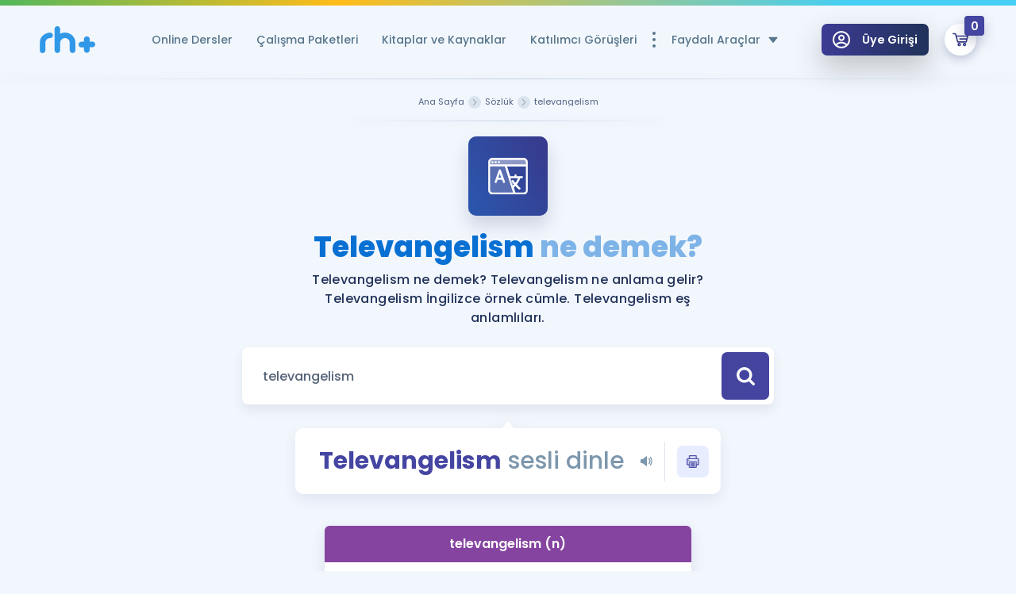

--- FILE ---
content_type: image/svg+xml
request_url: https://www.remzihoca.com/assets/front/img/icons/icon-online-book.svg
body_size: 1333
content:
<?xml version="1.0" encoding="utf-8"?>
<!-- Generator: Adobe Illustrator 22.0.1, SVG Export Plug-In . SVG Version: 6.00 Build 0)  -->
<svg version="1.1" id="katman_1" xmlns="http://www.w3.org/2000/svg" xmlns:xlink="http://www.w3.org/1999/xlink" x="0px" y="0px"
	 viewBox="0 0 100 100" style="enable-background:new 0 0 100 100;" xml:space="preserve">
<g>
	<path d="M92.6,10.4h-6.4v5.4h6.4c0.6,0,1.1,0.5,1.1,1.1v48.4H25.9v5.4h67.7v4.8c0,0.6-0.5,1.1-1.1,1.1h-85c-0.6,0-1.1-0.5-1.1-1.1
		v-4.8h33.1v-5.4h-33V16.8c0-0.6,0.5-1.1,1.1-1.1H14v-5.3H7.4c-3.5,0-6.4,2.9-6.4,6.4v58.8C1,79.1,3.9,82,7.4,82H36v6.7
		c0,0.7-0.2,1.4-0.7,2c-0.5,0.5-1.1,0.9-1.9,0.9c-0.1,0-0.2,0-0.4,0h-4.5v5.4h43.1v-5.4h-4.6c-1.5,0.1-2.8-1-2.9-2.5
		c0-0.1,0-0.2,0-0.4V82h28.6c3.5,0,6.4-2.9,6.4-6.4V16.8C99,13.3,96.1,10.4,92.6,10.4L92.6,10.4z M59.1,91.6H40.9
		c0.3-0.9,0.5-1.9,0.5-2.9V82h17.2v6.7C58.6,89.7,58.8,90.7,59.1,91.6z"/>
	<path d="M72.5,98.1H27.5v-7.4H33c0.2,0,0.2,0,0.3,0c0.5,0,0.9-0.2,1.2-0.6c0.3-0.3,0.5-0.8,0.4-1.2V83H7.4C3.3,83,0,79.7,0,75.6
		V16.8c0-4.1,3.3-7.4,7.4-7.4h7.4v7.4H7.4v47.5h85.1V16.8L85,16.7V9.4h7.5c4.1,0,7.4,3.3,7.4,7.4v58.8c0,4.1-3.3,7.4-7.4,7.4H65v5.7
		c0,0.2,0,0.3,0,0.3c0.1,0.9,0.9,1.6,1.8,1.6h5.7L72.5,98.1L72.5,98.1z M29.5,96.1h41v-3.4h-3.6c-2,0.1-3.7-1.4-3.9-3.5
		c0-0.2,0-0.3,0-0.5V81h29.6c3,0,5.4-2.4,5.4-5.4V16.8c0-3-2.4-5.4-5.4-5.4h-5.4v3.4h5.4c1.1,0,2.1,0.9,2.1,2.1v49.4H40.5v3.4h54
		v5.8c0,1.1-0.9,2.1-2.1,2.1h-85c-1.1,0-2.1-0.9-2.1-2.1v-5.8h19.5v-3.4H5.4V16.8c0-1.1,0.9-2.1,2.1-2.1H13v-3.3H7.5
		c-3,0-5.4,2.4-5.4,5.4v58.8c0,3,2.4,5.4,5.4,5.4H37v7.7c0.1,0.9-0.3,1.9-0.9,2.6c-0.7,0.7-1.6,1.2-2.5,1.2c-0.1,0-0.3,0-0.5,0h-3.5
		v3.5L29.5,96.1z M7.4,71.7v3.8l85.1,0.1v-3.9C92.6,71.7,7.4,71.7,7.4,71.7z M26.9,69.7h11.7v-3.4H26.9V69.7z M60.5,92.7H39.5
		l0.5-1.3c0.3-0.8,0.4-1.7,0.4-2.6V81h19.2v7.7c0,0.9,0.1,1.8,0.4,2.6C60.1,91.3,60.5,92.7,60.5,92.7z M42.3,90.6h15.5
		c-0.1-0.6-0.2-1.3-0.2-2V83H42.5v5.7C42.5,89.3,42.4,90,42.3,90.6L42.3,90.6z"/>
	<path d="M35.6,17.1h-5.3c-1.4,0-2.6,1.2-2.6,2.6c0,1.4,1.2,2.6,2.6,2.6h5.3c1.4,0,2.6-1.2,2.6-2.6C38.2,18.2,37,17.1,35.6,17.1z"/>
	<path d="M35.6,23.3h-5.3c-2,0-3.6-1.6-3.6-3.6s1.6-3.6,3.6-3.6h5.3c2,0,3.6,1.6,3.6,3.6S37.6,23.3,35.6,23.3z M30.3,18.1
		c-0.9,0-1.6,0.7-1.6,1.6s0.7,1.6,1.6,1.6h5.3c0.9,0,1.6-0.7,1.6-1.6s-0.7-1.6-1.6-1.6H30.3z"/>
	<path d="M35.6,32.6h-5.3c-1.4,0-2.6,1.2-2.6,2.6c0,1.4,1.2,2.6,2.6,2.6h5.3c1.4,0,2.6-1.2,2.6-2.6C38.2,33.8,37,32.6,35.6,32.6z"/>
	<path d="M35.6,38.8h-5.3c-2,0-3.6-1.6-3.6-3.6c0-2,1.6-3.6,3.6-3.6h5.3c2,0,3.6,1.6,3.6,3.6C39.2,37.2,37.6,38.8,35.6,38.8z
		 M30.3,33.6c-0.9,0-1.6,0.7-1.6,1.6c0,0.9,0.7,1.6,1.6,1.6h5.3c0.9,0,1.6-0.7,1.6-1.6c0-0.9-0.7-1.6-1.6-1.6H30.3z"/>
	<path d="M70,32.6h-5.3c-1.4,0-2.6,1.2-2.6,2.6c0,1.4,1.2,2.6,2.6,2.6H70c1.4,0,2.6-1.2,2.6-2.6C72.6,33.8,71.4,32.6,70,32.6z"/>
	<path d="M70,38.8h-5.3c-2,0-3.6-1.6-3.6-3.6c0-2,1.6-3.6,3.6-3.6H70c2,0,3.6,1.6,3.6,3.6C73.6,37.2,72,38.8,70,38.8z M64.7,33.6
		c-0.9,0-1.6,0.7-1.6,1.6c0,0.9,0.7,1.6,1.6,1.6H70c0.9,0,1.6-0.7,1.6-1.6c0-0.9-0.7-1.6-1.6-1.6H64.7z"/>
	<path d="M50.6,58c1.1,0,2.1-0.7,2.5-1.7c1-2.7,3.5-4.5,6.3-4.5h20.8c3.2,0,5.7-2.6,5.7-5.7V8.7c0-3.2-2.6-5.7-5.7-5.7H59.4
		c-3.4,0-6.7,1.5-9.1,4.1l-0.4,0.4L49.5,7c-2.2-2.6-5.4-4.1-8.9-4.1H19.7c-3.2,0-5.7,2.6-5.7,5.7v37.4c0,3.2,2.6,5.7,5.7,5.7h20.8
		c2.8,0,5.4,1.8,6.3,4.5c0.4,1,1.4,1.7,2.5,1.7H50.6L50.6,58z M52.6,13.4L52.6,13.4c0.2-0.3,0.3-0.5,0.4-0.7c1-2.7,3.5-4.5,6.3-4.5
		h21l0.3,0.3v38.2H59.4c-2,0-4.1,0.6-6,1.7l-0.8,0.5V13.4H52.6z M47.4,48.7l-0.8-0.4c-1.9-1.1-3.9-1.7-6-1.7H19.2V8.1h21.3
		c2.8,0,5.4,1.8,6.3,4.5c0.1,0.2,0.2,0.4,0.3,0.6l0.1,0.1v35.3L47.4,48.7z"/>
	<path d="M50.6,59.1h-1.1c-1.5,0-2.9-1-3.4-2.4c-0.8-2.3-3-3.8-5.4-3.8H19.7c-3.7,0-6.7-3-6.7-6.7V8.7c0-3.7,3-6.7,6.7-6.7h20.8
		c3.5,0,6.9,1.5,9.4,4c2.4-2.6,5.8-4,9.4-4h20.8c3.7,0,6.7,3,6.7,6.7v37.4c0,3.7-3,6.7-6.7,6.7H59.4c-2.4,0-4.6,1.5-5.4,3.8
		C53.5,58.1,52.1,59.1,50.6,59.1z M19.7,3.9C17.1,3.9,15,6,15,8.6v37.4c0,2.6,2.1,4.7,4.7,4.7h20.8c3.2,0,6.2,2.1,7.3,5.2
		c0.2,0.6,0.8,1.1,1.5,1.1h1.1c0.7,0,1.3-0.4,1.5-1.1c1.1-3.1,4-5.2,7.3-5.2h20.8c2.6,0,4.7-2.1,4.7-4.7V8.6c0-2.6-2.1-4.7-4.7-4.7
		H59.4c-3.1,0-6.1,1.4-8.3,3.8L50,9.1l-1.1-1.3c-2.1-2.4-5.1-3.8-8.3-3.8L19.7,3.9L19.7,3.9z M51.6,50.5V13.1l0.3-0.4
		c0.1-0.1,0.2-0.2,0.2-0.4c1.1-3.1,4-5.2,7.3-5.2h21.3l1,0.7v39.6H59.4c-1.9,0-3.7,0.5-5.5,1.6L51.6,50.5L51.6,50.5z M53.6,13.8
		v33.3c1.9-1,3.8-1.4,5.7-1.4h20.3V9.3L59.4,9.2c-2.4,0-4.6,1.5-5.4,3.8C53.9,13.3,53.7,13.6,53.6,13.8L53.6,13.8z M48.4,50.5
		l-2.3-1.3c-1.8-1-3.6-1.6-5.5-1.6H18.2V7.1h22.3c3.2,0,6.2,2.1,7.3,5.2c0,0.1,0.1,0.3,0.2,0.4l0.3,0.4V50.5z M20.2,45.6h20.3
		c2,0,3.9,0.5,5.7,1.4V13.7c-0.1-0.2-0.3-0.4-0.4-0.7c-0.8-2.3-3-3.8-5.4-3.8H20.2L20.2,45.6L20.2,45.6z"/>
	<path d="M70,17.2h-5.3c-1.4,0-2.6,1.2-2.6,2.6c0,1.4,1.2,2.6,2.6,2.6H70c1.4,0,2.6-1.2,2.6-2.6C72.6,18.3,71.4,17.2,70,17.2z"/>
	<path d="M70,23.4h-5.3c-2,0-3.6-1.6-3.6-3.6s1.6-3.6,3.6-3.6H70c2,0,3.6,1.6,3.6,3.6S72,23.4,70,23.4z M64.7,18.2
		c-0.9,0-1.6,0.7-1.6,1.6s0.7,1.6,1.6,1.6H70c0.9,0,1.6-0.7,1.6-1.6s-0.7-1.6-1.6-1.6C70,18.2,64.7,18.2,64.7,18.2z"/>
</g>
</svg>
